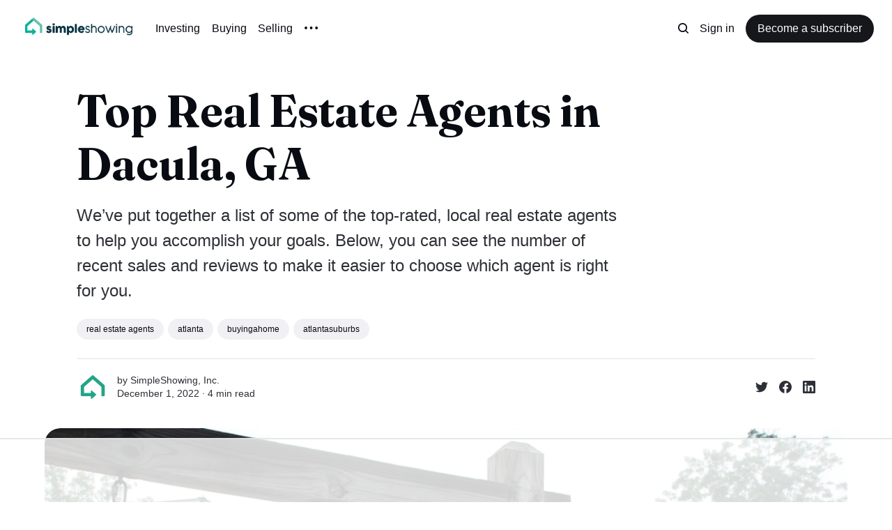

--- FILE ---
content_type: text/html; charset=utf-8
request_url: https://simpleshowing.ghost.io/top-real-estate-agents-in-dacula/
body_size: 11616
content:
<!DOCTYPE html>
<html lang="en">
	<head>
		<meta charset="utf-8">
		<meta http-equiv="X-UA-Compatible" content="IE=edge">
		<title>Top Real Estate Agents in Dacula, GA</title>
		<meta name="HandheldFriendly" content="True">
		<meta name="viewport" content="width=device-width, initial-scale=1">
		

<link rel="preconnect" href="https://fonts.googleapis.com"> 
<link rel="preconnect" href="https://fonts.gstatic.com" crossorigin>
<link rel="preload" as="style" href="https://fonts.googleapis.com/css2?family=Fraunces:ital,opsz,wght@0,9..144,350;0,9..144,680;1,9..144,350;1,9..144,680&display=swap">
<link rel="stylesheet" href="https://fonts.googleapis.com/css2?family=Fraunces:ital,opsz,wght@0,9..144,350;0,9..144,680;1,9..144,350;1,9..144,680&display=swap">
















		<link rel="stylesheet" type="text/css" href="/assets/css/screen.css?v=bf1dd35a35">
		<style>
:root {
	--font-family-one: 'Fraunces', serif;
	--font-weight-one-light: 350;
	--font-weight-one-bold: 680;
}
</style>

		<script>
		/* getContrast.js
		––––––––––––––––––––––––––––––––––––––––––––––––––––
		Website : vanillajstoolkit.com/helpers/getcontrast/
		Authors : Chris Ferdinandi & Brian Suda
		License : MIT
		–––––––––––––––––––––––––––––––––––––––––––––––––––– */
		function getContrast(t){"use strict";return"#"===t.slice(0,1)&&(t=t.slice(1)),3===t.length&&(t=t.split("").map(function(t){return t+t}).join("")),(299*parseInt(t.substr(0,2),16)+587*parseInt(t.substr(2,2),16)+114*parseInt(t.substr(4,2),16))/1000>=128?"no-white-text":"is-white-text"}
		</script>
		<meta name="description" content="Dacula blends the comfort of the suburbs with the convenience of Atlanta. If you&#x27;re moving here, get to know the area&#x27;s top real estate agents.">
    <link rel="icon" href="https://simpleshowing.ghost.io/content/images/size/w256h256/2022/10/v2-icon-1.png" type="image/png">
    <link rel="canonical" href="https://simpleshowing.ghost.io/top-real-estate-agents-in-dacula/">
    <meta name="referrer" content="no-referrer-when-downgrade">
    
    <meta property="og:site_name" content="SimpleShowing">
    <meta property="og:type" content="article">
    <meta property="og:title" content="Top Real Estate Agents in Dacula, GA">
    <meta property="og:description" content="We’ve put together a list of some of the top-rated, local real estate agents to help you accomplish your goals. Below, you can see the number of recent sales and reviews to make it easier to choose which agent is right for you.">
    <meta property="og:url" content="https://simpleshowing.ghost.io/top-real-estate-agents-in-dacula/">
    <meta property="og:image" content="https://simpleshowing.ghost.io/content/images/2021/05/vfiles36329.jpg">
    <meta property="article:published_time" content="2022-12-01T12:29:00.000Z">
    <meta property="article:modified_time" content="2022-12-23T22:33:46.000Z">
    <meta property="article:tag" content="real estate agents">
    <meta property="article:tag" content="atlanta">
    <meta property="article:tag" content="buyingahome">
    <meta property="article:tag" content="atlantasuburbs">
    
    <meta property="article:publisher" content="https://www.facebook.com/simpleshowing">
    <meta property="article:author" content="https://www.facebook.com/simpleshowing">
    <meta name="twitter:card" content="summary_large_image">
    <meta name="twitter:title" content="Top Real Estate Agents in Dacula, GA">
    <meta name="twitter:description" content="We’ve put together a list of some of the top-rated, local real estate agents to help you accomplish your goals. Below, you can see the number of recent sales and reviews to make it easier to choose which agent is right for you.">
    <meta name="twitter:url" content="https://simpleshowing.ghost.io/top-real-estate-agents-in-dacula/">
    <meta name="twitter:image" content="https://simpleshowing.ghost.io/content/images/2021/05/vfiles36329.jpg">
    <meta name="twitter:label1" content="Written by">
    <meta name="twitter:data1" content="SimpleShowing, Inc.">
    <meta name="twitter:label2" content="Filed under">
    <meta name="twitter:data2" content="real estate agents, atlanta, buyingahome, atlantasuburbs">
    <meta name="twitter:site" content="@simpleshowingHQ">
    <meta name="twitter:creator" content="@simpleshowingHQ">
    <meta property="og:image:width" content="1024">
    <meta property="og:image:height" content="685">
    
    <script type="application/ld+json">
{
    "@context": "https://schema.org",
    "@type": "Article",
    "publisher": {
        "@type": "Organization",
        "name": "SimpleShowing",
        "url": "https://simpleshowing.ghost.io/",
        "logo": {
            "@type": "ImageObject",
            "url": "https://simpleshowing.ghost.io/content/images/2023/02/SimpleShowing_Logo_3C-Horizontal--2-.jpg"
        }
    },
    "author": {
        "@type": "Person",
        "name": "SimpleShowing, Inc.",
        "image": {
            "@type": "ImageObject",
            "url": "https://simpleshowing.ghost.io/content/images/2022/10/v2-icon-2.png",
            "width": 300,
            "height": 300
        },
        "url": "https://simpleshowing.ghost.io/author/ss/",
        "sameAs": [
            "http://www.simpleshowing.com",
            "https://www.facebook.com/simpleshowing",
            "https://x.com/simpleshowingHQ"
        ]
    },
    "headline": "Top Real Estate Agents in Dacula, GA",
    "url": "https://simpleshowing.ghost.io/top-real-estate-agents-in-dacula/",
    "datePublished": "2022-12-01T12:29:00.000Z",
    "dateModified": "2022-12-23T22:33:46.000Z",
    "image": {
        "@type": "ImageObject",
        "url": "https://simpleshowing.ghost.io/content/images/2021/05/vfiles36329.jpg",
        "width": 1024,
        "height": 685
    },
    "keywords": "real estate agents, atlanta, buyingahome, atlantasuburbs",
    "description": "We’ve put together a list of some of the top-rated, local real estate agents to help you accomplish your goals. Below, you can see the number of recent sales and reviews to make it easier to choose which agent is right for you.",
    "mainEntityOfPage": "https://simpleshowing.ghost.io/top-real-estate-agents-in-dacula/"
}
    </script>

    <meta name="generator" content="Ghost 6.12">
    <link rel="alternate" type="application/rss+xml" title="SimpleShowing" href="https://simpleshowing.ghost.io/rss/">
    <script defer src="https://cdn.jsdelivr.net/ghost/portal@~2.56/umd/portal.min.js" data-i18n="true" data-ghost="https://simpleshowing.ghost.io/" data-key="de86339a1d5fbbb45eee1b5236" data-api="https://simpleshowing.ghost.io/ghost/api/content/" data-locale="en" crossorigin="anonymous"></script><style id="gh-members-styles">.gh-post-upgrade-cta-content,
.gh-post-upgrade-cta {
    display: flex;
    flex-direction: column;
    align-items: center;
    font-family: -apple-system, BlinkMacSystemFont, 'Segoe UI', Roboto, Oxygen, Ubuntu, Cantarell, 'Open Sans', 'Helvetica Neue', sans-serif;
    text-align: center;
    width: 100%;
    color: #ffffff;
    font-size: 16px;
}

.gh-post-upgrade-cta-content {
    border-radius: 8px;
    padding: 40px 4vw;
}

.gh-post-upgrade-cta h2 {
    color: #ffffff;
    font-size: 28px;
    letter-spacing: -0.2px;
    margin: 0;
    padding: 0;
}

.gh-post-upgrade-cta p {
    margin: 20px 0 0;
    padding: 0;
}

.gh-post-upgrade-cta small {
    font-size: 16px;
    letter-spacing: -0.2px;
}

.gh-post-upgrade-cta a {
    color: #ffffff;
    cursor: pointer;
    font-weight: 500;
    box-shadow: none;
    text-decoration: underline;
}

.gh-post-upgrade-cta a:hover {
    color: #ffffff;
    opacity: 0.8;
    box-shadow: none;
    text-decoration: underline;
}

.gh-post-upgrade-cta a.gh-btn {
    display: block;
    background: #ffffff;
    text-decoration: none;
    margin: 28px 0 0;
    padding: 8px 18px;
    border-radius: 4px;
    font-size: 16px;
    font-weight: 600;
}

.gh-post-upgrade-cta a.gh-btn:hover {
    opacity: 0.92;
}</style>
    <script defer src="https://cdn.jsdelivr.net/ghost/sodo-search@~1.8/umd/sodo-search.min.js" data-key="de86339a1d5fbbb45eee1b5236" data-styles="https://cdn.jsdelivr.net/ghost/sodo-search@~1.8/umd/main.css" data-sodo-search="https://simpleshowing.ghost.io/" data-locale="en" crossorigin="anonymous"></script>
    
    <link href="https://simpleshowing.ghost.io/webmentions/receive/" rel="webmention">
    <script defer src="/public/cards.min.js?v=bf1dd35a35"></script>
    <link rel="stylesheet" type="text/css" href="/public/cards.min.css?v=bf1dd35a35">
    <script defer src="/public/member-attribution.min.js?v=bf1dd35a35"></script>
    <script defer src="/public/ghost-stats.min.js?v=bf1dd35a35" data-stringify-payload="false" data-datasource="analytics_events" data-storage="localStorage" data-host="https://simpleshowing.ghost.io/.ghost/analytics/api/v1/page_hit"  tb_site_uuid="54f4f21a-bb5b-42cf-a7b3-88cbe5f19ddb" tb_post_uuid="987b1bc7-caee-4392-8c04-25391b5a5aca" tb_post_type="post" tb_member_uuid="undefined" tb_member_status="undefined"></script><style>:root {--ghost-accent-color: #15171A;}</style>
    <!-- Global site tag (gtag.js) - Google Analytics -->
<script async src="https://www.googletagmanager.com/gtag/js?id=UA-90437815-1"></script>
<script>
  window.dataLayer = window.dataLayer || [];
  function gtag(){dataLayer.push(arguments);}
  gtag('js', new Date());

  gtag('config', 'UA-90437815-1');
</script>
<!-- Global site tag (gtag.js) - Google Analytics -->
<script async src="https://www.googletagmanager.com/gtag/js?id=UA-90437815-3"></script>
<script>
 window.dataLayer = window.dataLayer || [];
 function gtag(){dataLayer.push(arguments);}
 gtag('js', new Date());

 gtag('config', 'UA-90437815-3');
</script>
<!-- Facebook Pixel Code -->
<script>
  !function(f,b,e,v,n,t,s)
  {if(f.fbq)return;n=f.fbq=function(){n.callMethod?
  n.callMethod.apply(n,arguments):n.queue.push(arguments)};
  if(!f._fbq)f._fbq=n;n.push=n;n.loaded=!0;n.version='2.0';
  n.queue=[];t=b.createElement(e);t.async=!0;
  t.src=v;s=b.getElementsByTagName(e)[0];
  s.parentNode.insertBefore(t,s)}(window, document,'script',
  'https://connect.facebook.net/en_US/fbevents.js');
  fbq('init', '141793029833872');
  fbq('track', 'PageView');
</script>
<noscript><img height="1" width="1" style="display:none"
  src="https://www.facebook.com/tr?id=141793029833872&ev=PageView&noscript=1"
/></noscript>
<!-- End Facebook Pixel Code -->

<!-- Raptive Head Tag Manual -->
<script data-no-optimize="1" data-cfasync="false">
(function(w, d) {
	w.adthrive = w.adthrive || {};
	w.adthrive.cmd = w.
	adthrive.cmd || [];
	w.adthrive.plugin = 'adthrive-ads-manual';
	w.adthrive.host = 'ads.adthrive.com';var s = d.createElement('script');
	s.async = true;
	s.referrerpolicy='no-referrer-when-downgrade';
	s.src = 'https://' + w.adthrive.host + '/sites/652d7ef41b530d559bc49aae/ads.min.js?referrer=' + w.encodeURIComponent(w.location.href) + '&cb=' + (Math.floor(Math.random() * 100) + 1);
	var n = d.getElementsByTagName('script')[0];
	n.parentNode.insertBefore(s, n);
})(window, document);
</script>
<!-- End of Raptive Head Tag -->

<script type="text/javascript" src="https://s.skimresources.com/js/249902X1733664.skimlinks.js"></script>
	</head>
	<body class="post-template tag-real-estate-agents tag-atlanta tag-buyingahome tag-atlantasuburbs">
		<script>!function(){"use strict";const t=document.body,o=getComputedStyle(t).getPropertyValue("--ghost-accent-color").trim();o&&t.classList.add(getContrast(o))}();</script>
		<div class="global-wrap">
			<div class="global-cover" style="background-image:url(https://blog.simpleshowing.com/content/images/2018/09/Untitled-design--10-.png)"></div>

			<div class="global-content">
				<header class="header-section">
	<div class="header-wrap">
		<div class="header-logo global-logo is-header">	<a href="https://simpleshowing.ghost.io" class="is-logo"><img src="https://simpleshowing.ghost.io/content/images/2023/02/SimpleShowing_Logo_3C-Horizontal--2-.jpg" alt="SimpleShowing home"></a>
</div>
		<div class="header-nav">
			<span class="header-search search-open is-mobile" data-ghost-search><svg role="img" viewBox="0 0 24 24" xmlns="http://www.w3.org/2000/svg"><path d="M16.877 18.456l5.01 5.011c.208.197.484.308.771.308a1.118 1.118 0 00.809-1.888l-5.011-5.01c3.233-4.022 2.983-9.923-.746-13.654l-.291-.29a.403.403 0 00-.095-.075C13.307-.77 7.095-.649 3.223 3.223c-3.997 3.998-3.997 10.489 0 14.485 3.731 3.731 9.633 3.981 13.654.748zm-.784-13.617a7.96 7.96 0 010 11.254 7.961 7.961 0 01-11.253 0 7.96 7.96 0 010-11.254 7.961 7.961 0 0111.253 0z"/></svg>
</span>
			<input id="toggle" class="header-checkbox" type="checkbox">
			<label class="header-toggle" for="toggle">
				<span>
					<span class="bar"></span>
					<span class="bar"></span>
					<span class="bar"></span>
				</span>
			</label>
			<nav>
<ul>
	<li><a href="https://simpleshowing.ghost.io/Real-Estate-Investing/">Investing</a></li>
	<li><a href="https://simpleshowing.ghost.io/tag/Buying/">Buying</a></li>
	<li><a href="https://simpleshowing.ghost.io/tag/Selling/">Selling</a></li>
	<li class="is-dropdown">
		<span><svg role="img" viewBox="0 0 20 4" xmlns="http://www.w3.org/2000/svg"><path d="M2 4A2 2 0 102.001.001 2 2 0 002 4zm8 0a2 2 0 10.001-3.999A2 2 0 0010 4zm8 0a2 2 0 10.001-3.999A2 2 0 0018 4z"/></svg></span>
		<ul>
			<li><a href="https://simpleshowing.ghost.io/tag/Crypto/">Crypto</a></li>
			<li><a href="https://simpleshowing.ghost.io/tag/Florida/">Florida</a></li>
			<li><a href="https://simpleshowing.ghost.io/tag/Georgia/">Georgia</a></li>
			<li><a href="https://simpleshowing.ghost.io/">Home</a></li>
			<li><a href="https://simpleshowing.ghost.io/tag/Texas/">Texas</a></li>
			<li><a href="https://simpleshowing.ghost.io/tag/Mortgage/">Mortgage</a></li>
		</ul>
	</li>
</ul>
<ul>
	<li class="header-search search-open is-desktop" data-ghost-search><svg role="img" viewBox="0 0 24 24" xmlns="http://www.w3.org/2000/svg"><path d="m16.822 18.813 4.798 4.799c.262.248.61.388.972.388.772-.001 1.407-.637 1.407-1.409 0-.361-.139-.709-.387-.971l-4.799-4.797c3.132-4.108 2.822-10.005-.928-13.756l-.007-.007-.278-.278a.6985.6985 0 0 0-.13-.107C13.36-1.017 7.021-.888 3.066 3.067c-4.088 4.089-4.088 10.729 0 14.816 3.752 3.752 9.65 4.063 13.756.93Zm-.965-13.719c2.95 2.953 2.95 7.81 0 10.763-2.953 2.949-7.809 2.949-10.762 0-2.951-2.953-2.951-7.81 0-10.763 2.953-2.95 7.809-2.95 10.762 0Z"/></svg>
</li>
	<li class="signin"><a href="https://simpleshowing.ghost.io/signin/">Sign in</a></li>
<li class="signup"><a href="https://simpleshowing.ghost.io/signup/" class="global-button">Become a subscriber</a></li>
</ul>
</nav>
		</div>
	</div>
</header>				<main class="global-main">
					<progress class="post-progress"></progress>
<article class="post-section is-sidebar">
	<div class="post-header">
	<div class="post-header-wrap global-padding">
		<div class="post-header-content">
			
			<h1 class="post-title global-title">Top Real Estate Agents in Dacula, GA</h1>
			<p class="post-excerpt global-excerpt">We’ve put together a list of some of the top-rated, local real estate agents to help you accomplish your goals. Below, you can see the number of recent sales and reviews to make it easier to choose which agent is right for you.</p>
			<div class="post-tags global-tags"><a href="/tag/real-estate-agents/">real estate agents</a><a href="/tag/atlanta/">atlanta</a><a href="/tag/buyingahome/">buyingahome</a><a href="/tag/atlantasuburbs/">atlantasuburbs</a></div>
			<div class="post-meta-wrap">
				<div class="global-meta is-full-meta is-post">
	<div class="global-meta-wrap">
		<div>
			<div class="global-meta-avatar is-image global-image">
				<a href="/author/ss/" class="global-link" title="SimpleShowing, Inc."></a>
				<img src="/content/images/size/w300/2022/10/v2-icon-2.png" alt="SimpleShowing, Inc." loading="lazy">			</div>
		</div>
	</div>
	<div class="global-meta-content">
		<div>
			by
			<a href="/author/ss/">SimpleShowing, Inc.</a>
		</div>
		<time datetime="2022-12-01"><span>December 1, 2022 ∙ </span>4 min read</time>
	</div>
</div>
					<div class="post-share-wrap">
		<a href="https://twitter.com/intent/tweet?text=Top%20Real%20Estate%20Agents%20in%20Dacula%2C%20GA&amp;url=https://simpleshowing.ghost.io/top-real-estate-agents-in-dacula/" target="_blank" rel="noopener" aria-label="Share on Twitter"><svg role="img" viewBox="0 0 24 24" xmlns="http://www.w3.org/2000/svg"><path d="M23.954 4.569c-.885.389-1.83.654-2.825.775 1.014-.611 1.794-1.574 2.163-2.723-.951.555-2.005.959-3.127 1.184-.896-.959-2.173-1.559-3.591-1.559-2.717 0-4.92 2.203-4.92 4.917 0 .39.045.765.127 1.124C7.691 8.094 4.066 6.13 1.64 3.161c-.427.722-.666 1.561-.666 2.475 0 1.71.87 3.213 2.188 4.096-.807-.026-1.566-.248-2.228-.616v.061c0 2.385 1.693 4.374 3.946 4.827-.413.111-.849.171-1.296.171-.314 0-.615-.03-.916-.086.631 1.953 2.445 3.377 4.604 3.417-1.68 1.319-3.809 2.105-6.102 2.105-.39 0-.779-.023-1.17-.067 2.189 1.394 4.768 2.209 7.557 2.209 9.054 0 13.999-7.496 13.999-13.986 0-.209 0-.42-.015-.63.961-.689 1.8-1.56 2.46-2.548l-.047-.02z"/></svg></a>
		<a href="https://www.facebook.com/sharer/sharer.php?u=https://simpleshowing.ghost.io/top-real-estate-agents-in-dacula/" target="_blank" rel="noopener" aria-label="Share on Facebook"><svg role="img" viewBox="0 0 24 24" xmlns="http://www.w3.org/2000/svg"><path d="M23.9981 11.9991C23.9981 5.37216 18.626 0 11.9991 0C5.37216 0 0 5.37216 0 11.9991C0 17.9882 4.38789 22.9522 10.1242 23.8524V15.4676H7.07758V11.9991H10.1242V9.35553C10.1242 6.34826 11.9156 4.68714 14.6564 4.68714C15.9692 4.68714 17.3424 4.92149 17.3424 4.92149V7.87439H15.8294C14.3388 7.87439 13.8739 8.79933 13.8739 9.74824V11.9991H17.2018L16.6698 15.4676H13.8739V23.8524C19.6103 22.9522 23.9981 17.9882 23.9981 11.9991Z"/></svg></a>
		<a href="https://www.linkedin.com/shareArticle?mini=true&amp;title=Top%20Real%20Estate%20Agents%20in%20Dacula%2C%20GA&amp;url=https://simpleshowing.ghost.io/top-real-estate-agents-in-dacula/" target="_blank" rel="noopener" aria-label="Share on Linkedin"><svg role="img" viewBox="0 0 24 24" xmlns="http://www.w3.org/2000/svg"><path d="M20.447 20.452h-3.554v-5.569c0-1.328-.027-3.037-1.852-3.037-1.853 0-2.136 1.445-2.136 2.939v5.667H9.351V9h3.414v1.561h.046c.477-.9 1.637-1.85 3.37-1.85 3.601 0 4.267 2.37 4.267 5.455v6.286zM5.337 7.433c-1.144 0-2.063-.926-2.063-2.065 0-1.138.92-2.063 2.063-2.063 1.14 0 2.064.925 2.064 2.063 0 1.139-.925 2.065-2.064 2.065zm1.782 13.019H3.555V9h3.564v11.452zM22.225 0H1.771C.792 0 0 .774 0 1.729v20.542C0 23.227.792 24 1.771 24h20.451C23.2 24 24 23.227 24 22.271V1.729C24 .774 23.2 0 22.222 0h.003z"/></svg></a>
	</div>
			</div>
		</div>
		<div class="post-header-image is-wide">
			<figure>
				<div class="global-image global-image-orientation global-radius is-panoramic">
				<img srcset="/content/images/size/w300/2021/05/vfiles36329.jpg 300w, 
			 /content/images/size/w600/2021/05/vfiles36329.jpg 600w,
			 /content/images/size/w1200/2021/05/vfiles36329.jpg 1200w,
			 /content/images/size/w2000/2021/05/vfiles36329.jpg 2000w"
	 sizes="(max-width:480px) 300px, (max-width:768px) 600px, (max-width:1024px) 1200px, 2000px"
	 src="/content/images/size/w2000/2021/05/vfiles36329.jpg"
	 alt="Top Real Estate Agents in Dacula, GA">				</div>
			</figure>
		</div>
	</div>
</div>	<div class="post-wrap global-padding">
		<div class="post-sidebar">
		<div class="is-authors">
	<small class="global-subtitle">Written by</small>
	<a href="/author/ss/" class="no-bio">
		<img src="/content/images/size/w300/2022/10/v2-icon-2.png" alt="" loading="lazy">		<div>
			<h3 class="post-sidebar-title">SimpleShowing, Inc.</h3>
			
		</div>
	</a>
</div>
			<div class="subscribe-form global-radius is-sticky">
		<div class="global-dynamic-color">
			<small class="global-subtitle">Newsletter</small>
			<h3 class="subscribe-title">Get all the latest posts delivered straight to your inbox.</h3>
		</div>
		<div class="subscribe-wrap">
			<form data-members-form="subscribe" data-members-autoredirect="false">
				<input data-members-email type="email" placeholder="Your email address" aria-label="Your email address" required>
				<button class="global-button no-color" type="submit">Subscribe</button>
			</form>
			<div class="subscribe-alert global-dynamic-color">
				<span class="alert-loading global-alert">Processing your application</span>
				<span class="alert-success global-alert">Please check your inbox and click the link to confirm your subscription.</span>
				<span class="alert-error global-alert">There was an error sending the email</span>
			</div>
		</div>
	</div>
		</div>
		<div class="post-content">
			<p>Located in Gwinnett County about 40 minutes from Atlanta, the <a href="https://daculaga.gov/">City of Dacula</a> offers a unique small-town community, exceptional quality of life and overall home affordability. In fact, the city was even ranked as the <a href="https://www.niche.com/places-to-live/search/best-suburbs-to-buy-a-house/s/georgia/">best suburb to buy a house</a> in Georgia.</p><p>Dacula seamlessly blends the quiet comfort of the suburbs with the convenience of Atlanta. The city also happens to be one the safest suburbs in metro Atlanta with incredibly low crime rates. That combined with top-rated <a href="https://www.gcpsk12.org/">Gwinnett County schools</a> make Dacula a highly sought-after city for families with kids. Of course, Dacula’s quiet setting and lower population also makes it a wonderful place for retirees with opportunities for fishing, boating, golfing, and soaking up the area’s natural beauty.</p><p>Residents of Dacula love the city’s urban conveniences. Despite its more rural feel, Dacula has an abundance of shopping options, chain restaurants, and a new surge of locally owned businesses. Even more opportunities are just minutes away at the Mall of Georgia, as well as Atlanta a little bit further. If you’re looking for the best of the suburbs and the city, Dacula is a great place to be.</p><p><strong>How Is The Real Estate Market in Dacula, GA?</strong></p><p>If you are interested in buying a house in Dacula, it is important to understand the housing market you are entering. According to Zillow, the current median home value in Dacula is estimated at <a href="https://www.zillow.com/homes/dacula/">$237,800</a>. Properties in Dacula typically sell for <a href="https://realestate.usnews.com/agents/georgia/dacula/#marketSnapshot">97.5%</a> of the asking price and are on the market for approximately 62 days. A total of 2,030 homes were sold in Dacula last year while the median home price increased by 7%.</p><p>For an Atlanta suburb, Dacula remains remarkably undeveloped meaning buyers can find relatively large lots for an affordable price. However, while Dacula currently stands as one of Atlanta’s most affordable suburbs, property values are on the rise due to its growing interest. This means that now is a great time to buy a home while prices are still  low. However, first things first, you’ll want the help of a local real estate agent.</p><h2 id="top-real-estate-agents-serving-dacula-ga"><strong>Top Real Estate Agents Serving Dacula, GA</strong></h2><p>If you are looking to buy a home in Dacula, we’ve put together a list of some of the top-rated, local real estate agents to help you accomplish your goals. Below, you can see the number of recent sales and reviews to make it easier to choose which agent is right for you.</p><p><strong>Fred McGill, <a href="https://www.simpleshowing.com">SimpleShowing</a> Real Estate</strong></p><ul><li><a href="https://www.zillow.com/profile/simpleshowing">109 reviews</a></li><li>179 recent home sales</li><li>Highlights: Buyer's Agent, Listing Agent, 1% Listing Fee</li></ul><p>Here’s what clients have to say about Fred McGill:</p><p><em>"I had a fantastic experience working with Fred and his team! And, I saved a TON of money compared to using one of the typical 6% agent fee real estate companies. I received the same services, if not better, including signage, professional photos, a lock-box with text notifications, a real agent to work with, help with negotiating and closing the deal, etc. This is the best experience available and at a fraction of the cost!"</em> -Michael B. (Google)</p><p><strong>Dominai Reeves, Lifestyle Real Estate</strong></p><ul><li><a href="https://www.zillow.com/profile/Dominai-Reeves/">42 reviews</a></li><li>62 recent home sales</li><li>Highlights: Buyer's Agent, Listing Agent, Relocation, Consulting</li></ul><p>Here’s what clients have to say about Dominai Reeves:</p><p><em>“Dominai helped me find my first home, and she made the experience so much more special than I could have imagined! She was great at helping take away any of the unneeded stress that I was feeling going into buying my first home. I've now lived here for a few weeks, and I couldn't imagine myself anywhere else! I highly recommend Dominai and her team to anyone. They truly go out of their way to make things as easy as possible.”</em> -Brittany L. (Google)</p><p><strong>Scott Lacey, PEND Realty LLC.</strong></p><ul><li><a href="https://www.zillow.com/profile/Scott-Lacy0/">35 reviews</a></li><li>31 recent home sales</li><li>Highlights: Buyer's Agent, Listing Agent, Foreclosure, Short-Sale</li></ul><p>Here’s what clients have to say about Scott Lacey:</p><p><em>“Scott helped us buy our first home and we couldn't be happier with the service he provided. We placed an offer on a very in-demand house on a Friday night and he got everything in place the same day. If he hadn't moved as quickly as he did, we could have easily missed out on the opportunity or ended up in a bidding war. He was excellent at keeping us in the loop and letting us know when something came up. Thanks again Scott!”-</em> Sam L. (Zillow)</p><h3 id="buying-or-selling-in-dacula-gwinnett-county">Buying or Selling in Dacula &amp; Gwinnett County</h3><p>If you've decided to <a href="https://www.simpleshowing.com/feed?lat=33.98456536675891&amp;lng=-83.89259295000001&amp;z=13">search for homes in Dacula,</a> you'll need a real estate agent that will help you make the best decision and deal.</p><p>At <a href="https://www.simpleshowing.com/">SimpleShowing</a>, our team of dedicated agents provide buyers assistance with negotiation, inspection, and even contract support. As a bonus, you'll also receive a<a href="https://www.simpleshowing.com/refund"> buyer refund</a> of up to half of our commission at closing. For many homebuyers, that refund could easily cover a few mortgage payments. Who wouldn’t want to buy and save on a new home?</p><p>Of course, we can’t forget our sellers. If selling with SimpleShowing, you will receive a <a href="https://www.simpleshowing.com/sell">low 1% listing fee</a>, a real estate agent, contract and negotiation support, <a href="https://www.simpleshowing.com/blog/should-you-list-your-home-on-the-mls">MLS listings</a>, an open house, and more. It’s the same real estate agent experience, just at a lower cost!</p><p>Is Dacula the place for you? <a href="https://www.simpleshowing.com/contact">Contact us</a> today and we'll put you in touch with one of our top real estate agents in the Dacula area.</p><p><br><br></p>
			<div class="post-share">
	<div class="post-share-wrap">
		<a href="https://twitter.com/intent/tweet?text=Top%20Real%20Estate%20Agents%20in%20Dacula%2C%20GA&amp;url=https://simpleshowing.ghost.io/top-real-estate-agents-in-dacula/" target="_blank" rel="noopener" aria-label="Share on Twitter"><svg role="img" viewBox="0 0 24 24" xmlns="http://www.w3.org/2000/svg"><path d="M23.954 4.569c-.885.389-1.83.654-2.825.775 1.014-.611 1.794-1.574 2.163-2.723-.951.555-2.005.959-3.127 1.184-.896-.959-2.173-1.559-3.591-1.559-2.717 0-4.92 2.203-4.92 4.917 0 .39.045.765.127 1.124C7.691 8.094 4.066 6.13 1.64 3.161c-.427.722-.666 1.561-.666 2.475 0 1.71.87 3.213 2.188 4.096-.807-.026-1.566-.248-2.228-.616v.061c0 2.385 1.693 4.374 3.946 4.827-.413.111-.849.171-1.296.171-.314 0-.615-.03-.916-.086.631 1.953 2.445 3.377 4.604 3.417-1.68 1.319-3.809 2.105-6.102 2.105-.39 0-.779-.023-1.17-.067 2.189 1.394 4.768 2.209 7.557 2.209 9.054 0 13.999-7.496 13.999-13.986 0-.209 0-.42-.015-.63.961-.689 1.8-1.56 2.46-2.548l-.047-.02z"/></svg></a>
		<a href="https://www.facebook.com/sharer/sharer.php?u=https://simpleshowing.ghost.io/top-real-estate-agents-in-dacula/" target="_blank" rel="noopener" aria-label="Share on Facebook"><svg role="img" viewBox="0 0 24 24" xmlns="http://www.w3.org/2000/svg"><path d="M23.9981 11.9991C23.9981 5.37216 18.626 0 11.9991 0C5.37216 0 0 5.37216 0 11.9991C0 17.9882 4.38789 22.9522 10.1242 23.8524V15.4676H7.07758V11.9991H10.1242V9.35553C10.1242 6.34826 11.9156 4.68714 14.6564 4.68714C15.9692 4.68714 17.3424 4.92149 17.3424 4.92149V7.87439H15.8294C14.3388 7.87439 13.8739 8.79933 13.8739 9.74824V11.9991H17.2018L16.6698 15.4676H13.8739V23.8524C19.6103 22.9522 23.9981 17.9882 23.9981 11.9991Z"/></svg></a>
		<a href="https://www.linkedin.com/shareArticle?mini=true&amp;title=Top%20Real%20Estate%20Agents%20in%20Dacula%2C%20GA&amp;url=https://simpleshowing.ghost.io/top-real-estate-agents-in-dacula/" target="_blank" rel="noopener" aria-label="Share on Linkedin"><svg role="img" viewBox="0 0 24 24" xmlns="http://www.w3.org/2000/svg"><path d="M20.447 20.452h-3.554v-5.569c0-1.328-.027-3.037-1.852-3.037-1.853 0-2.136 1.445-2.136 2.939v5.667H9.351V9h3.414v1.561h.046c.477-.9 1.637-1.85 3.37-1.85 3.601 0 4.267 2.37 4.267 5.455v6.286zM5.337 7.433c-1.144 0-2.063-.926-2.063-2.065 0-1.138.92-2.063 2.063-2.063 1.14 0 2.064.925 2.064 2.063 0 1.139-.925 2.065-2.064 2.065zm1.782 13.019H3.555V9h3.564v11.452zM22.225 0H1.771C.792 0 0 .774 0 1.729v20.542C0 23.227.792 24 1.771 24h20.451C23.2 24 24 23.227 24 22.271V1.729C24 .774 23.2 0 22.222 0h.003z"/></svg></a>
		<a href="javascript:" class="post-share-link" id="copy" data-clipboard-target="#copy-link" aria-label="Copy link"><svg role="img" viewBox="0 0 33 24" xmlns="http://www.w3.org/2000/svg"><path d="M27.3999996,13.4004128 L21.7999996,13.4004128 L21.7999996,19 L18.9999996,19 L18.9999996,13.4004128 L13.3999996,13.4004128 L13.3999996,10.6006192 L18.9999996,10.6006192 L18.9999996,5 L21.7999996,5 L21.7999996,10.6006192 L27.3999996,10.6006192 L27.3999996,13.4004128 Z M12,20.87 C7.101,20.87 3.13,16.898 3.13,12 C3.13,7.102 7.101,3.13 12,3.13 C12.091,3.13 12.181,3.139 12.272,3.142 C9.866,5.336 8.347,8.487 8.347,12 C8.347,15.512 9.866,18.662 12.271,20.857 C12.18,20.859 12.091,20.87 12,20.87 Z M20.347,0 C18.882,0 17.484,0.276 16.186,0.756 C14.882,0.271 13.473,0 12,0 C5.372,0 0,5.373 0,12 C0,18.628 5.372,24 12,24 C13.471,24 14.878,23.726 16.181,23.242 C17.481,23.724 18.88,24 20.347,24 C26.975,24 32.347,18.628 32.347,12 C32.347,5.373 26.975,0 20.347,0 Z"/></svg></a>
		<small class="share-link-info global-alert">The link has been copied!</small>
	</div>
	<input type="text" value="https://simpleshowing.ghost.io/top-real-estate-agents-in-dacula/" id="copy-link" aria-label="Copy link input">
</div>
		</div>
	</div>
</article>
<aside class="navigation-section global-padding">
	<div class="navigation-wrap">
		<a href="/are-rental-properties-a-good-investment/" class="navigation-next">
			<small class="global-subtitle">Newer post</small>
			<div>
				<div class="navigation-image global-image-orientation global-image global-radius is-square">
					<img src="/content/images/size/w300/2021/07/Rental-Property-2.png" alt="" loading="lazy">				</div>
				<div class="navigation-title">
					<div><h3>Are Rental Properties a Good Investment?</h3></div>
				</div>
			</div>
		</a>
		<a href="/what-programs-are-there-for-first-time-homebuyers-in-texas/" class="navigation-prev">
			<small class="global-subtitle">Older post</small>
			<div>
				<div class="navigation-title">
					<div><h3>First Time Home Buyer Programs In Texas</h3></div>
				</div>
				<div class="navigation-image global-image-orientation global-image global-radius is-square">
					<img src="/content/images/size/w300/2020/12/blog-banner--7-.png" alt="" loading="lazy">				</div>
			</div>
		</a>
	</div>
</aside>		<div class="special-section global-padding">
	<small class="global-subtitle">You might also like</small>
	<div class="special-wrap">
		<article class="item is-special">
	<div class="item-image global-image global-image-orientation global-radius">
		<a href="/what-commission-percentage-do-real-estate-agents-make/" class="global-link" aria-label="What Commission Percentage Do Real Estate Agents Make?"></a>
		<img srcset="/content/images/size/w300/2021/06/Commission-Percentage-2.png 300w, 
			 /content/images/size/w600/2021/06/Commission-Percentage-2.png 600w"
	 sizes="(max-width:480px) 300px, 600px"
	 src="/content/images/size/w600/2021/06/Commission-Percentage-2.png"
	 loading="lazy"
	 alt="">
	</div>
	<div class="item-content">
		<h2 class="item-title"><a href="/what-commission-percentage-do-real-estate-agents-make/">What Commission Percentage Do Real Estate Agents Make?</a></h2>
		<div class="global-meta">
	<div class="global-meta-content">
		by
		<a href="/author/ss/">SimpleShowing, Inc.</a>
	</div>
</div>
	</div>
</article>
		<article class="item is-special">
	<div class="item-image global-image global-image-orientation global-radius">
		<a href="/redfin-seller-fees-vs-traditional-agent/" class="global-link" aria-label="Redfin Seller Fees vs Traditional Agent"></a>
		<img srcset="/content/images/size/w300/2023/01/sidebyside_whyredfin_house-for-phone-edit-191206-garage-2x.jpg 300w, 
			 /content/images/size/w600/2023/01/sidebyside_whyredfin_house-for-phone-edit-191206-garage-2x.jpg 600w"
	 sizes="(max-width:480px) 300px, 600px"
	 src="/content/images/size/w600/2023/01/sidebyside_whyredfin_house-for-phone-edit-191206-garage-2x.jpg"
	 loading="lazy"
	 alt="">
	</div>
	<div class="item-content">
		<h2 class="item-title"><a href="/redfin-seller-fees-vs-traditional-agent/">Redfin Seller Fees vs Traditional Agent</a></h2>
		<div class="global-meta">
	<div class="global-meta-content">
		by
		<a href="/author/ss/">SimpleShowing, Inc.</a>
	</div>
</div>
	</div>
</article>
		<article class="item is-special">
	<div class="item-image global-image global-image-orientation global-radius">
		<a href="/part-time-real-estate-agent-strategies-for-balancing-success/" class="global-link" aria-label="Part-Time Real Estate Agent: Strategies for Balancing Success"></a>
		<img srcset="/content/images/size/w300/2023/11/pexels-andrea-piacquadio-864994.jpg 300w, 
			 /content/images/size/w600/2023/11/pexels-andrea-piacquadio-864994.jpg 600w"
	 sizes="(max-width:480px) 300px, 600px"
	 src="/content/images/size/w600/2023/11/pexels-andrea-piacquadio-864994.jpg"
	 loading="lazy"
	 alt="">
	</div>
	<div class="item-content">
		<h2 class="item-title"><a href="/part-time-real-estate-agent-strategies-for-balancing-success/">Part-Time Real Estate Agent: Strategies for Balancing Success</a></h2>
		<div class="global-meta">
	<div class="global-meta-content">
		by
		<a href="/author/ss/">SimpleShowing, Inc.</a>
	</div>
</div>
	</div>
</article>
		<article class="item is-special">
	<div class="item-image global-image global-image-orientation global-radius">
		<a href="/how-to-get-a-real-estate-license-in-texas/" class="global-link" aria-label="How to Get a Real Estate License in Texas"></a>
		<img srcset="/content/images/size/w300/2023/11/11-texas.jpg 300w, 
			 /content/images/size/w600/2023/11/11-texas.jpg 600w"
	 sizes="(max-width:480px) 300px, 600px"
	 src="/content/images/size/w600/2023/11/11-texas.jpg"
	 loading="lazy"
	 alt="">
	</div>
	<div class="item-content">
		<h2 class="item-title"><a href="/how-to-get-a-real-estate-license-in-texas/">How to Get a Real Estate License in Texas</a></h2>
		<div class="global-meta">
	<div class="global-meta-content">
		by
		<a href="/author/ss/">SimpleShowing, Inc.</a>
	</div>
</div>
	</div>
</article>
		<article class="item is-special">
	<div class="item-image global-image global-image-orientation global-radius">
		<a href="/is-being-a-real-estate-agent-hard-the-reality-of-the-profession/" class="global-link" aria-label="Is Being a Real Estate Agent Hard? The Reality of the Profession"></a>
		<img srcset="/content/images/size/w300/2023/10/real-estate-agent-1.jpg 300w, 
			 /content/images/size/w600/2023/10/real-estate-agent-1.jpg 600w"
	 sizes="(max-width:480px) 300px, 600px"
	 src="/content/images/size/w600/2023/10/real-estate-agent-1.jpg"
	 loading="lazy"
	 alt="">
	</div>
	<div class="item-content">
		<h2 class="item-title"><a href="/is-being-a-real-estate-agent-hard-the-reality-of-the-profession/">Is Being a Real Estate Agent Hard? The Reality of the Profession</a></h2>
		<div class="global-meta">
	<div class="global-meta-content">
		by
		<a href="/author/ss/">SimpleShowing, Inc.</a>
	</div>
</div>
	</div>
</article>
	</div>
</div>
				</main>
				<footer class="footer-section global-footer">
	<div class="global-padding">
	<small class="subscribe-form-subtitle global-subtitle">Newsletter</small>
	<div class="subscribe-form global-radius">
		<div class="global-dynamic-color">
			<h3 class="subscribe-title">Get all the latest posts delivered straight to your inbox.</h3>
		</div>
		<div class="subscribe-wrap">
			<form data-members-form="subscribe" data-members-autoredirect="false">
				<input data-members-email type="email" placeholder="Your email address" aria-label="Your email address" required>
				<button class="global-button no-color" type="submit">Subscribe</button>
			</form>
			<div class="subscribe-alert global-dynamic-color">
				<span class="alert-loading global-alert">Processing your application</span>
				<span class="alert-success global-alert">Please check your inbox and click the link to confirm your subscription.</span>
				<span class="alert-error global-alert">There was an error sending the email</span>
			</div>
		</div>
	</div>
</div>
	<div class="footer-wrap global-padding">
		<div class="footer-content">
			<div class="footer-logo-wrap">
				<div class="global-logo is-footer">	<a href="https://simpleshowing.ghost.io" class="is-logo"><img src="https://simpleshowing.ghost.io/content/images/2023/02/SimpleShowing_Logo_3C-Horizontal--2-.jpg" alt="SimpleShowing home"></a>
</div>
				<p class="footer-description">Real Estate, Finance, Home Improvement &amp; Decor </p>
			</div>
			<div class="footer-subscribe">
	<a href="https://simpleshowing.ghost.io/signup/" class="global-button">Become a subscriber →</a>
	<small>Get all the latest posts delivered straight to your inbox.</small>
</div>
		</div>
		<div class="footer-nav">
			<div class="footer-nav-column is-social">
				<small>Social</small>
				<ul>
					<li><a href="https://www.facebook.com/simpleshowing" target="_blank" rel="noopener"><svg role="img" viewBox="0 0 24 24" xmlns="http://www.w3.org/2000/svg"><path d="M23.9981 11.9991C23.9981 5.37216 18.626 0 11.9991 0C5.37216 0 0 5.37216 0 11.9991C0 17.9882 4.38789 22.9522 10.1242 23.8524V15.4676H7.07758V11.9991H10.1242V9.35553C10.1242 6.34826 11.9156 4.68714 14.6564 4.68714C15.9692 4.68714 17.3424 4.92149 17.3424 4.92149V7.87439H15.8294C14.3388 7.87439 13.8739 8.79933 13.8739 9.74824V11.9991H17.2018L16.6698 15.4676H13.8739V23.8524C19.6103 22.9522 23.9981 17.9882 23.9981 11.9991Z"/></svg>Facebook</a></li>
					<li><a href="https://x.com/simpleshowingHQ" target="_blank" rel="noopener"><svg role="img" viewBox="0 0 24 24" xmlns="http://www.w3.org/2000/svg"><path d="M23.954 4.569c-.885.389-1.83.654-2.825.775 1.014-.611 1.794-1.574 2.163-2.723-.951.555-2.005.959-3.127 1.184-.896-.959-2.173-1.559-3.591-1.559-2.717 0-4.92 2.203-4.92 4.917 0 .39.045.765.127 1.124C7.691 8.094 4.066 6.13 1.64 3.161c-.427.722-.666 1.561-.666 2.475 0 1.71.87 3.213 2.188 4.096-.807-.026-1.566-.248-2.228-.616v.061c0 2.385 1.693 4.374 3.946 4.827-.413.111-.849.171-1.296.171-.314 0-.615-.03-.916-.086.631 1.953 2.445 3.377 4.604 3.417-1.68 1.319-3.809 2.105-6.102 2.105-.39 0-.779-.023-1.17-.067 2.189 1.394 4.768 2.209 7.557 2.209 9.054 0 13.999-7.496 13.999-13.986 0-.209 0-.42-.015-.63.961-.689 1.8-1.56 2.46-2.548l-.047-.02z"/></svg>Twitter</a></li>
					

				</ul>
			</div>
		</div>
		<div class="footer-copyright">
			&copy; <a href="https://simpleshowing.ghost.io">SimpleShowing</a> 2026.
			Published with <a href="https://ghost.org" target="_blank" rel="noopener noreferrer">Ghost</a> and <a href="https://fueko.net" target="_blank" rel="noopener">Reiro</a>.
		</div>
	</div>
</footer>			</div>
		</div>
		<div id="notifications" class="global-notification">
	<div class="subscribe">You’ve successfully subscribed to SimpleShowing</div>
	<div class="signin">Welcome back! You’ve successfully signed in.</div>
	<div class="signup">Great! You’ve successfully signed up.</div>
	<div class="update-email">Success! Your email is updated.</div>
	<div class="expired">Your link has expired</div>
	<div class="checkout-success">Success! Check your email for magic link to sign-in.</div>
</div>
				<script src="/assets/js/global.js?v=bf1dd35a35"></script>
		<script src="/assets/js/post.js?v=bf1dd35a35"></script>
		<script>
!function(){"use strict";const p=new URLSearchParams(window.location.search),isAction=p.has("action"),isStripe=p.has("stripe"),success=p.get("success"),action=p.get("action"),stripe=p.get("stripe"),n=document.getElementById("notifications"),a="is-subscribe",b="is-signin",c="is-signup",f="is-update-email",d="is-expired",e="is-checkout-success";p&&(isAction&&(action=="subscribe"&&success=="true"&&n.classList.add(a),action=="signup-paid"&&success=="true"&&n.classList.add(a),action=="signin"&&success=="true"&&n.classList.add(b),action=="signup"&&success=="true"&&n.classList.add(c),action=="updateEmail"&&success=="true"&&n.classList.add(f),success=="false"&&n.classList.add(d)),isStripe&&stripe=="success"&&n.classList.add(e),(isAction||isStripe)&&setTimeout(function(){window.history.replaceState(null,null,window.location.pathname),n.classList.remove(a,b,c,d,e,f)},5000))}();
</script>

		<script type="text/javascript">
  $(document).ready(function(){
    $('a[href^="http://"], a[href^="https://"]').not('a[href*=simpleshowing\\.com]').attr('target','_top');
  });
</script>

<!-- Raptive Ad Block Recovery Script -->
<script type="text/javascript" async src="https://btloader.com/tag?o=5698917485248512&upapi=true&domain=simpleshowing.com"></script>

<script>!function(){"use strict";var e;e=document,function(){var t,n;function r(){var t=e.createElement("script");t.src="https://cafemedia-com.videoplayerhub.com/galleryplayer.js",e.head.appendChild(t)}function a(){var t=e.cookie.match("(^|[^;]+)\s*__adblocker\s*=\s*([^;]+)");return t&&t.pop()}function c(){clearInterval(n)}return{init:function(){var e;"true"===(t=a())?r():(e=0,n=setInterval((function(){100!==e&&"false" !== t || c(), "true" === t && (r(), c()), t = a(), e++}), 50))}}}().init()}();
</script>
<!-- End Raptive Ad Block Recovery Script -->
	</body>
</html>

--- FILE ---
content_type: text/html
request_url: https://api.intentiq.com/profiles_engine/ProfilesEngineServlet?at=39&mi=10&dpi=936734067&pt=17&dpn=1&iiqidtype=2&iiqpcid=75960d9b-2f45-42bf-af4d-ca268c67fdf3&iiqpciddate=1768639966257&pcid=9f35c6f8-e504-484c-8e01-eadba4bd5f6f&idtype=3&gdpr=0&japs=false&jaesc=0&jafc=0&jaensc=0&jsver=0.33&testGroup=A&source=pbjs&ABTestingConfigurationSource=group&abtg=A&vrref=https%3A%2F%2Fsimpleshowing.ghost.io
body_size: 53
content:
{"abPercentage":97,"adt":1,"ct":2,"isOptedOut":false,"data":{"eids":[]},"dbsaved":"false","ls":true,"cttl":86400000,"abTestUuid":"g_6d58120b-72ef-46d0-83ef-d1503c10f812","tc":9,"sid":-551430768}

--- FILE ---
content_type: text/html; charset=utf-8
request_url: https://www.google.com/recaptcha/api2/aframe
body_size: 266
content:
<!DOCTYPE HTML><html><head><meta http-equiv="content-type" content="text/html; charset=UTF-8"></head><body><script nonce="tEyHmUsPhDaFFXBh7BcEmA">/** Anti-fraud and anti-abuse applications only. See google.com/recaptcha */ try{var clients={'sodar':'https://pagead2.googlesyndication.com/pagead/sodar?'};window.addEventListener("message",function(a){try{if(a.source===window.parent){var b=JSON.parse(a.data);var c=clients[b['id']];if(c){var d=document.createElement('img');d.src=c+b['params']+'&rc='+(localStorage.getItem("rc::a")?sessionStorage.getItem("rc::b"):"");window.document.body.appendChild(d);sessionStorage.setItem("rc::e",parseInt(sessionStorage.getItem("rc::e")||0)+1);localStorage.setItem("rc::h",'1768639971438');}}}catch(b){}});window.parent.postMessage("_grecaptcha_ready", "*");}catch(b){}</script></body></html>

--- FILE ---
content_type: text/plain
request_url: https://rtb.openx.net/openrtbb/prebidjs
body_size: -229
content:
{"id":"182501e2-376c-4e4c-a463-9ae4a7813d94","nbr":0}

--- FILE ---
content_type: text/plain
request_url: https://rtb.openx.net/openrtbb/prebidjs
body_size: -86
content:
{"id":"200a3760-9cfd-41d9-9758-81c25658b1cf","nbr":0}

--- FILE ---
content_type: text/plain; charset=utf-8
request_url: https://ads.adthrive.com/http-api/cv2
body_size: 7363
content:
{"om":["012nnesp","06htwlxm","0RF6rOHsv7/kzncxnKJSjw==","0av741zl","0b0m8l4f","0fs6e2ri","1","10011/140f603d0287260f11630805a1b59b3f","10011/6d6f4081f445bfe6dd30563fe3476ab4","10011/b4053ef6dad340082599d9f1aa736b66","10011/b9c5ee98f275001f41279fe47aaee919","10011/ba9f11025c980a17f6936d2888902e29","1011_302_56233481","1011_302_56233486","1011_302_56233616","1011_302_56982210","10310289136970_462615644","10310289136970_462615833","10310289136970_462792978","10310289136970_491345701","10310289136970_559920770","10310289136970_559920874","10310289136970_579599725","10310289136970_579599993","10310289136970_579600013","10310289136970_593674671","10310289136970_594352012","10310289136970_686690145","10339421-5836009-0","10339426-5836008-0","10812538","10877374","11142692","11560071","1185:1610308448","11896988","11999803","119_6200711","12010080","12010084","12010088","12123650","12142259","12151247","12219563","12219634","12441760","124682_607","124684_150","124843_8","124848_7","124853_7","12491685","1610326728","16x7UEIxQu8","176_CR52149825","17_23487710","17_24766959","17_24766988","17_24767241","17_24767245","17k5v2f6","1854335372239890","1891/84814","19r1igh7","1ktgrre1","1m7ow47i","1zp8pjcw","1zx7wzcw","201500255","202430_200_EAAYACog7t9UKc5iyzOXBU.xMcbVRrAuHeIU5IyS9qdlP9IeJGUyBMfW1N0_","202430_200_EAAYACogIm3jX30jHExW.LZiMVanc.j-uV7dHZ7rh4K3PRdSnOAyBBuRK60_","202430_200_EAAYACogfp82etiOdza92P7KkqCzDPazG1s0NmTQfyLljZ.q7ScyBDr2wK8_","202d4qe7","205mlbis","206_549410","2132:45999649","2132:46038615","2132:46039086","2132:46039823","2132:46039897","2179:587183202622605216","2179:589289985696794383","2179:589318202881681006","2179:594033992319641821","2249:581439030","2249:650628575","2249:650650503","2249:651403773","2249:691925891","2249:694710256","2249:701450708","2249:703330140","2307:012nnesp","2307:0av741zl","2307:0fs6e2ri","2307:0hly8ynw","2307:0is68vil","2307:1ktgrre1","2307:27s3hbtl","2307:3o9hdib5","2307:43igrvcm","2307:64x7dtvi","2307:74scwdnj","2307:8orkh93v","2307:8pksr1ui","2307:9am683nn","2307:9g0s2gns","2307:9jse9oga","2307:9nex8xyd","2307:9r15vock","2307:bn278v80","2307:c1hsjx06","2307:cbg18jr6","2307:cv2huqwc","2307:e49ssopz","2307:fmmrtnw7","2307:ge4000vb","2307:jr169syq","2307:kecbwzbd","2307:l4k37g7y","2307:lp37a2wq","2307:mfsmf6ch","2307:mh2a3cu2","2307:o4v8lu9d","2307:r8cq6l7a","2307:rifj41it","2307:rul4aywh","2307:t7jqyl3m","2307:tsa21krj","2307:u3i8n6ef","2307:u7p1kjgp","2307:urut9okb","2307:w15c67ad","2307:wxo15y0k","2307:xc88kxs9","2307:z58lye3x","2319_66419_12499658","2319_66419_12500344","2319_66419_12500354","2409_15064_70_85445175","2409_15064_70_85445179","2409_15064_70_85445183","2409_15064_70_85445193","2409_15064_70_85808977","2409_15064_70_85808987","2409_15064_70_85808988","2409_15064_70_85809016","2409_15064_70_85809022","2409_15064_70_85809046","2409_15064_70_85809050","2409_15064_70_85809052","2409_25495_176_CR52092920","2409_25495_176_CR52092921","2409_25495_176_CR52092923","2409_25495_176_CR52092954","2409_25495_176_CR52092956","2409_25495_176_CR52092957","2409_25495_176_CR52092958","2409_25495_176_CR52092959","2409_25495_176_CR52150651","2409_25495_176_CR52153848","2409_25495_176_CR52153849","2409_25495_176_CR52175340","2409_25495_176_CR52178314","2409_25495_176_CR52178315","2409_25495_176_CR52178316","2409_25495_176_CR52186411","2409_25495_176_CR52188001","242408891","242697002","245841736","24602716","25048614","25048620","25_13mvd7kb","25_34tgtmqk","25_4tgls8cg","25_4zai8e8t","25_52qaclee","25_53v6aquw","25_87z6cimm","25_8b5u826e","25_ctfvpw6w","25_hueqprai","25_kec2e1sf","25_op9gtamy","25_pz8lwofu","25_sgaw7i5o","25_sqmqxvaf","25_ti0s3bz3","25_utberk8n","25_yi6qlg3p","25_ztlksnbe","25_zwzjgvpw","2662_199916_8153741","2662_200562_8172720","2662_200562_8172724","2662_200562_8172741","2662_200562_8182931","2676:80072821","2676:80072847","2676:85807294","2676:85807308","2676:85807320","2709nr6f","2715_9888_549423","2715_9888_551337","2760:176_CR52092920","2760:176_CR52092923","2760:176_CR52092956","2760:176_CR52150651","2760:176_CR52153848","2760:176_CR52153849","2760:176_CR52175340","2760:176_CR52178314","2760:176_CR52178316","2760:176_CR52186411","2760:176_CR52186412","2760:176_CR52188001","27s3hbtl","28929686","28933536","28u7c6ez","29414696","29414711","29414845","2974:8168539","2974:8168540","2974:8172724","29_695596185","29_696964702","2_269_2:34448:73329:1043142","2_269_2:34448:73329:709238","2jjp1phz","2kbya8ki","2y5a5qhb","3018/4cef7bd7239eaf83848c04c3fde4ae16","306_24598434","306_24602716","306_24694809","308_125203_14","308_125204_11","31qdo7ks","3335_25247_700109379","3335_25247_700109389","3335_25247_700109391","3335_25247_700109393","33604490","33605403","33605687","33627470","34182009","34534170","3490:CR52092920","3490:CR52092921","3490:CR52092923","3490:CR52153849","3490:CR52175339","3490:CR52175340","3490:CR52178314","3490:CR52178315","3490:CR52178316","3490:CR52186411","3490:CR52212686","3490:CR52212688","34tgtmqk","351r9ynu","3658_153983_4qxmmgd2","3658_15761_T26365763","3658_211122_0hly8ynw","3658_54194_mh2a3cu2","3658_90931_T23254362","3702_139777_24765468","3702_139777_24765499","3702_139777_24765548","3702_202069_T26186270","381513943572","381846714","3LMBEkP-wis","3ws6ppdq","4083IP31KS13kodabuilt_3c9a5","40867803","409_189209","409_192565","409_216326","409_216366","409_216384","409_216386","409_216388","409_216396","409_216406","409_216414","409_216416","409_216418","409_216503","409_216507","409_220139","409_220149","409_220153","409_220168","409_220332","409_220333","409_220336","409_220366","409_223588","409_223589","409_223599","409_225978","409_225980","409_225982","409_225983","409_225987","409_225988","409_225990","409_225992","409_226321","409_226322","409_226324","409_226326","409_226332","409_226336","409_226337","409_226342","409_226346","409_226347","409_226352","409_226361","409_226362","409_226374","409_227223","409_227224","409_227226","409_227227","409_227228","409_227235","409_227239","409_227240","409_227258","409_227260","409_228054","409_228055","409_228064","409_228065","409_228070","409_228073","409_228077","409_228087","409_228089","409_228110","409_228346","409_228351","409_228354","409_228356","409_228358","409_228362","409_228363","409_228367","409_228371","409_228380","409_228381","409_228385","409_230726","409_230727","409_230728","409_231797","409_231798","42604842","43130058","436396574","43919974","43919985","43a7ptxe","44629254","44765434","45919811","4642109_46_12123650","47700648","481703827","485027845327","49039749","49064328","49065887","4aqwokyz","4qxmmgd2","4tgls8cg","4yevyu88","501_76_54849761-3e17-44c3-b668-808315323fd3","50479792","50525751","507312430","51432337","514819301","521168","521_425_203499","521_425_203500","521_425_203504","521_425_203505","521_425_203508","521_425_203509","521_425_203515","521_425_203517","521_425_203518","521_425_203525","521_425_203526","521_425_203529","521_425_203534","521_425_203535","521_425_203536","521_425_203542","521_425_203608","521_425_203615","521_425_203617","521_425_203632","521_425_203633","521_425_203635","521_425_203659","521_425_203675","521_425_203677","521_425_203683","521_425_203692","521_425_203693","521_425_203695","521_425_203700","521_425_203702","521_425_203703","521_425_203708","521_425_203714","521_425_203718","521_425_203729","521_425_203730","521_425_203732","521_425_203733","521_425_203744","521_425_203863","521_425_203864","521_425_203867","521_425_203868","521_425_203877","521_425_203880","521_425_203885","521_425_203893","521_425_203897","521_425_203908","521_425_203929","521_425_203932","521_425_203936","521_425_203940","521_425_203946","521_425_203970","521_425_203981","522_119_6200711","5316_139700_16d52f38-95b7-429d-a887-fab1209423bb","5316_139700_25804250-d0ee-4994-aba5-12c4113cd644","5316_139700_5546ab88-a7c9-405b-87de-64d5abc08339","5316_139700_5af73b08-5c71-49b7-866f-704b064ed8fe","5316_139700_605bf0fc-ade6-429c-b255-6b0f933df765","5316_139700_6aefc6d3-264a-439b-b013-75aa5c48e883","5316_139700_7ffcb809-64ae-49c7-8224-e96d7c029938","5316_139700_83b9cb16-076b-42cd-98a9-7120f6f3e94b","5316_139700_87802704-bd5f-4076-a40b-71f359b6d7bf","5316_139700_978023aa-d852-4627-8f12-684a08992060","5316_139700_9a3bafb0-c9ab-45f3-b86c-760a494d70d0","5316_139700_bd0b86af-29f5-418b-9bb4-3aa99ec783bd","5316_139700_cbda64c5-11d0-46f9-8941-2ca24d2911d8","5316_139700_cebab8a3-849f-4c71-9204-2195b7691600","5316_139700_d1a8183a-ff72-4a02-b603-603a608ad8c4","5316_139700_d1c1eb88-602b-4215-8262-8c798c294115","5316_139700_de0a26f2-c9e8-45e5-9ac3-efb5f9064703","5316_139700_e57da5d6-bc41-40d9-9688-87a11ae6ec85","5316_139700_e819ddf5-bee1-40e6-8ba9-a6bd57650000","5316_139700_f7be6964-9ad4-40ba-a38a-55794e229d11","5316_139700_fd97502e-2b85-4f6c-8c91-717ddf767abc","533597863","535100529","53v6aquw","54539649","54639987","54779847","54779856","549410","54tt2h8n","54x4akzc","5510:emhpbido","5510:kecbwzbd","5510:o5atmw3y","5510:ouycdkmq","5510:quk7w53j","5510:wxo15y0k","551337","55178669","5563_66529_OADD2.7216038222962_1YSSWZCYXPWFTPECNR","5563_66529_OADD2.7216038222963_163X1V9GDJK1NZYZXG","5563_66529_OAIP.09882c9298160a84be002a7976ec1cd3","5563_66529_OAIP.12cf26b59abe44b3f96a1e45d53b63cf","5563_66529_OAIP.1a822c5c9d55f8c9ff283b44f36f01c3","5563_66529_OAIP.9fe96f79334fc85c7f4f0d4e3e948900","5563_66529_OAIP.dac0f5601c2f645e695649dab551ee11","5563_66529_OAIP.df754434beb9f7e2c808ec46ebb344a6","55726194","55763523","55763524","557_409_216366","557_409_216396","557_409_220139","557_409_220149","557_409_220159","557_409_220169","557_409_220173","557_409_220332","557_409_220333","557_409_220334","557_409_220336","557_409_220338","557_409_220343","557_409_220344","557_409_220353","557_409_220354","557_409_220358","557_409_220363","557_409_220364","557_409_220368","557_409_223589","557_409_223603","557_409_225988","557_409_225992","557_409_226312","557_409_228054","557_409_228055","557_409_228058","557_409_228059","557_409_228064","557_409_228065","557_409_228068","557_409_228077","557_409_228087","557_409_228105","557_409_228115","557_409_228349","557_409_228351","557_409_228354","557_409_228363","557_409_235268","557_409_235544","557_409_235552","558_93_yi6qlg3p","559957472","560_74_18268078","56341213","56635908","56635945","5670:8168479","5670:8168519","5670:8168520","5670:8168586","56794606","579593739337040696","5826547751","585139266317201118","587183202622605216","588366512778827143","588463996220411211","588837179414603875","588969843258627169","589289985696794383","589318202881681006","593674671","594033992319641821","59780461","59780474","5dd5limo","5ia3jbdy","5iujftaz","5mh8a4a2","5xj5jpgy","600618969","60618611","60f5a06w","61085224","61210719","61516309","61526215","61643784","616794222","61823068","618576351","61900466","619089559","61916211","61916223","61916225","61916229","61932920","61932925","61932933","61932948","61932957","62019442","62019681","62020288","6226505231","6226505239","6226522293","6250_66552_1028360416","6250_66552_T26308731","627225143","627309156","627309159","627506494","628013474","628015148","628086965","628153173","628223277","628444259","628444349","628444433","628456307","628456310","628456376","628456403","628622163","628622169","628622172","628622175","628622241","628622244","628622250","628683371","628687043","628687157","628687460","628803013","628841673","629007394","629167998","629168010","629171196","629171202","629255550","629350437","62946743","62946748","62946751","62978299","629795481","62981075","629817930","62987257","629984747","630137823","63063274","648104664","651637459","651637462","659713728691","670_9916_579598667","673375558002","679568322","680597458938","680_99480_464327579","680_99480_700109377","680_99480_700109379","680_99480_700109389","680_99480_700109391","680_99480_700109393","683692339","683730753","683738007","683738706","684137347","684141613","684492634","684493019","688070999","688078501","690_99485_1610326728","694906156","694912939","695233031","696314600","696332890","696504949","697189999","697525780","697525781","697525791","697525795","697525824","698543922","698549745","699120027","699183155","699512010","699520668","699657067412","699812344","699812857","699824707","6mrds7pc","6oarz0xa","6p9v1joo","6rbncy53","700109389","700109399","701276081","702397981","702423494","703930635","703930636","703943411","70_82133859","70_83443027","70_83443036","70_83447740","70_85444753","70_85444959","70_85472783","70_85472801","70_85472803","70_86735969","70_86861995","7354_138543_79507231","7354_138543_85445179","7354_138543_85445183","7354_138543_85445193","7354_138543_85445223","7354_138543_85445224","7354_138543_85807320","7354_138543_85808988","7354_138543_85809016","7354_138543_85809022","7354_138543_85809046","7354_138543_86470702","74243_74_18268063","74243_74_18268080","74243_74_18268159","74_462792722","764546131107","7cmeqmw8","7qIE6HPltrY","7qevw67b","7xb3th35","80070376","80072816","80072821","80072838","80072847","80843556","8152859","8152878","8153725","8153737","8154363","8168539","82133854","82133858","82133859","82286816","82286818","8341_230731_579199547309811353","8341_230731_579593739337040696","8341_230731_585139266317201118","8341_230731_587183202622605216","8341_230731_588366512778827143","8341_230731_588463996220411211","8341_230731_588837179414603875","8341_230731_588969843258627169","8341_230731_589318202881681006","8341_230731_590157627360862445","8341_230731_594033992319641821","83443786","83443801","83443809","83443885","83447236","85444732","85444747","85444966","85445129","85445161","85445168","85445175","85445179","85445183","85445193","85445223","85480691","85480707","85807307","85807320","85808977","85808981","85808987","85808995","85808997","85809006","85809016","85809022","85809046","85809047","85809050","85809052","85809095","85809110","85809113","85943197","85954453","86470694","86509222","86509224","86509226","86509229","86509230","86621333","86621362","86621364","86621380","86621450","86621462","8666/87feac90a39a46fc478dd6042af9e7cc","86735971","87ih4q97","8b5u826e","8orkh93v","8pksr1ui","9057/0328842c8f1d017570ede5c97267f40d","9057/211d1f0fa71d1a58cabee51f2180e38f","9057/37a3ff30354283181bfb9fb2ec2f8f75","90_12219555","90_12219562","90_12219597","90_12441760","90_12491685","90rnmtsk","91950636","91950640","91950686","91950689","9598343","97fzsz2a","9g0s2gns","9j298se9oga","9jse9oga","9k7edc1n","9nex8xyd","9r15vock","9r29815vock","9rqgwgyb","9rvsrrn1","9s4tjemt","9wmwe528","HFN_IsGowZU","a4nw4c6t","ah29870hdon","axm8ica4","axw5pt53","b/ZHs3rLdvwDBq+46Ruzsw==","b3sqze11","be4hm1i2","bfcopl4k","bj4kmsd6","byle7ryp","c1hsjx06","c25t9p0u","c2d7ypnt","c75hp4ji","cbg18jr6","cd40m5wq","cr-1oplzoysuatj","cr-6ovjht2eu9vd","cr-6ovjht2eubxe","cr-96xuyi3su8rm","cr-97y25lzsubqk","cr-98q00h3ru8rm","cr-98t25i6pu8rm","cr-98t25i6pu9xg","cr-98t25j4xu8rm","cr-98utwg3tu8rm","cr-98utwg3tu9xg","cr-9c_u05i8y08veuzu","cr-9hxzbqc08jrgv2","cr-Bitc7n_p9iw__vat__49i_k_6v6_h_jce2vj5h_9v3kalhnq","cr-Bitc7n_p9iw__vat__49i_k_6v6_h_jce2vj5h_G0l9Rdjrj","cr-Bitc7n_p9iw__vat__49i_k_6v6_h_jce2vj5h_I4lo9gokm","cr-Bitc7n_p9iw__vat__49i_k_6v6_h_jce2vj5h_KnXNU4yjl","cr-Bitc7n_p9iw__vat__49i_k_6v6_h_jce2vj5h_PxWzTvgmq","cr-Bitc7n_p9iw__vat__49i_k_6v6_h_jce2vj5h_Sky0Cdjrj","cr-Bitc7n_p9iw__vat__49i_k_6v6_h_jce2vj5h_buspHgokm","cr-Bitc7n_p9iw__vat__49i_k_6v6_h_jce2vj5h_yApYgdjrj","cr-Bitc7n_p9iw__vat__49i_k_6v6_h_jce2vj5h_zKxG6djrj","cr-Bitc7n_p9iw__vat__49i_k_6v6_h_jce2vm6d_N4Vbydjrj","cr-aaqt0j8vubwj","cr-aawz2m4wubwj","cr-aawz3f1yubwj","cr-aawz3f3qubwj","cr-aawz3f3xubwj","cr-c5zb4r7iu9vd","cr-ccr05f8w17tmu","cr-ddyy5m6ry7tmu","cr-dftw1fzqv7tmu","cr-f6puwm2w27tf1","cr-g7xv5i0qvft","cr-g7xv5j0qvft","cr-gaqt1_k4quarex4qntt","cr-gaqt1_k4quarey7qntt","cr-ghun4f53ubwe","cr-h6q46o706lrgv2","cr-kz4ol95lu9vd","cr-kz4ol95lubwe","cr-lg354l2uvergv2","cr-okttwdu0u9vd","cr-sk1vaer4u9vd","cr-sk1vaer4ubwe","cr-wm8psj6gu9vd","ctfvpw6w","cv2huqwc","cymho2zs","czt3qxxp","d8ijy7f2","daw00eve","dif1fgsg","dmoplxrm","dwjp56fe","e2c76his","eb9vjo1r","emhpbido","faia6gj7","fcn2zae1","fdjuanhs","feueU8m1y4Y","fmmrtnw7","ftguiytk","fwpo5wab","g4mnjcee","g749lgab","g88ob0qg","ge4000vb","gnpw5mw6","h4x8d2p8","hf9ak5dg","hniwwmo2","hqz7anxg","hueqprai","hx1ws29n","hzonbdnu","i2aglcoy","ikl4zu8e","io24rg11","j39smngx","j5j8jiab","j6rba5gh","jczkyd04","jd035jgw","jr169syq","kecbwzbd","klqiditz","kniwm2we","ksrdc5dk","l4k37g7y","lp37a2wq","ls74a5wb","lz23iixx","m4xt6ckm","mOAmgFeLhpXgVdXDh8h37Q==","mh2a3cu2","min949in","mtsc0nih","mwdyi6u5","mwwkdj9h","n3egwnq7","nn71e0z5","nrlkfmof","o2s05iig","ocvw1ibc","oe31iwxh","ofoon6ir","op9gtamy","ouycdkmq","oz31jrd0","ozdii3rw","p7176b0m","pilv78fi","poc1p809","q7tzkqp6","q9plh3qd","qqvgscdx","quk7w53j","r35763xz","r8cq6l7a","r9y7hwmp","rh63nttv","ri85joo4","riaslz7g","risjxoqk","rmenh8cz","rnvjtx7r","rrlikvt1","rxj4b6nw","s4s41bit","s6pbymn9","sk4ge5lf","sl8m2i0l","sslkianq","t2dlmwva","t5kb9pme","t7jqyl3m","ti0s3bz3","tsa21krj","tsf8xzNEHyI","u3i8n6ef","u7p1kjgp","uhebin5g","ujqkqtnh","urut9okb","ut42112berk8n","utberk8n","v2iumrdh","v6l7vz2r","ven7pu1c","vf0dq19q","vf42112vpfnp8","vj7hzkpp","vntg5tj3","vosqszns","w15c67ad","w1ws81sy","wn2a3vit","wt0wmo2s","wxo15y0k","x1aipl6t","x9yz5t0i","xafmw0z6","xdaezn6y","xhcpnehk","xtxa8s2d","xzwdm9b7","y141rtv6","ygmhp6c6","yi6qlg3p","zaiy3lqy","zvfjb0vm","zwzjgvpw","7979132","7979135"],"pmp":[],"adomains":["1md.org","a4g.com","about.bugmd.com","acelauncher.com","adameve.com","adelion.com","adp3.net","advenuedsp.com","aibidauction.com","aibidsrv.com","akusoli.com","allofmpls.org","arkeero.net","ato.mx","avazutracking.net","avid-ad-server.com","avid-adserver.com","avidadserver.com","aztracking.net","bc-sys.com","bcc-ads.com","bidderrtb.com","bidscube.com","bizzclick.com","bkserving.com","bksn.se","brightmountainads.com","bucksense.io","bugmd.com","ca.iqos.com","capitaloneshopping.com","cdn.dsptr.com","clarifion.com","clean.peebuster.com","cotosen.com","cs.money","cwkuki.com","dallasnews.com","dcntr-ads.com","decenterads.com","derila-ergo.com","dhgate.com","dhs.gov","digitaladsystems.com","displate.com","doyour.bid","dspbox.io","envisionx.co","ezmob.com","fla-keys.com","fmlabsonline.com","g123.jp","g2trk.com","gadgetslaboratory.com","gadmobe.com","getbugmd.com","goodtoknowthis.com","gov.il","grosvenorcasinos.com","guard.io","hero-wars.com","holts.com","howto5.io","http://bookstofilm.com/","http://countingmypennies.com/","http://fabpop.net/","http://folkaly.com/","http://gameswaka.com/","http://gowdr.com/","http://gratefulfinance.com/","http://outliermodel.com/","http://profitor.com/","http://tenfactorialrocks.com/","http://vovviral.com/","https://instantbuzz.net/","https://www.royalcaribbean.com/","ice.gov","imprdom.com","justanswer.com","liverrenew.com","longhornsnuff.com","lovehoney.com","lowerjointpain.com","lymphsystemsupport.com","meccabingo.com","media-servers.net","medimops.de","miniretornaveis.com","mobuppsrtb.com","motionspots.com","mygrizzly.com","myiq.com","myrocky.ca","national-lottery.co.uk","nbliver360.com","ndc.ajillionmax.com","nibblr-ai.com","niutux.com","nordicspirit.co.uk","notify.nuviad.com","notify.oxonux.com","own-imp.vrtzads.com","paperela.com","paradisestays.site","parasiterelief.com","peta.org","pfm.ninja","photoshelter.com","pixel.metanetwork.mobi","pixel.valo.ai","plannedparenthood.org","plf1.net","plt7.com","pltfrm.click","printwithwave.co","privacymodeweb.com","rangeusa.com","readywind.com","reklambids.com","ri.psdwc.com","royalcaribbean.com","royalcaribbean.com.au","rtb-adeclipse.io","rtb-direct.com","rtb.adx1.com","rtb.kds.media","rtb.reklambid.com","rtb.reklamdsp.com","rtb.rklmstr.com","rtbadtrading.com","rtbsbengine.com","rtbtradein.com","saba.com.mx","safevirus.info","securevid.co","seedtag.com","servedby.revive-adserver.net","shift.com","simple.life","smrt-view.com","swissklip.com","taboola.com","tel-aviv.gov.il","temu.com","theoceanac.com","track-bid.com","trackingintegral.com","trading-rtbg.com","trkbid.com","truthfinder.com","unoadsrv.com","usconcealedcarry.com","uuidksinc.net","vabilitytech.com","vashoot.com","vegogarden.com","viewtemplates.com","votervoice.net","vuse.com","waardex.com","wapstart.ru","wayvia.com","wdc.go2trk.com","weareplannedparenthood.org","webtradingspot.com","www.royalcaribbean.com","xapads.com","xiaflex.com","yourchamilia.com"]}

--- FILE ---
content_type: text/plain; charset=UTF-8
request_url: https://at.teads.tv/fpc?analytics_tag_id=PUB_17002&tfpvi=&gdpr_consent=&gdpr_status=22&gdpr_reason=220&ccpa_consent=&sv=prebid-v1
body_size: 56
content:
Y2RlN2FhMGUtYjNkOC00ZDM0LWI0MDEtMTFhNmUyNGYxODMxIy0yLTk=

--- FILE ---
content_type: text/plain
request_url: https://rtb.openx.net/openrtbb/prebidjs
body_size: -229
content:
{"id":"ba5638be-8b75-41de-933b-9bb16b795339","nbr":0}